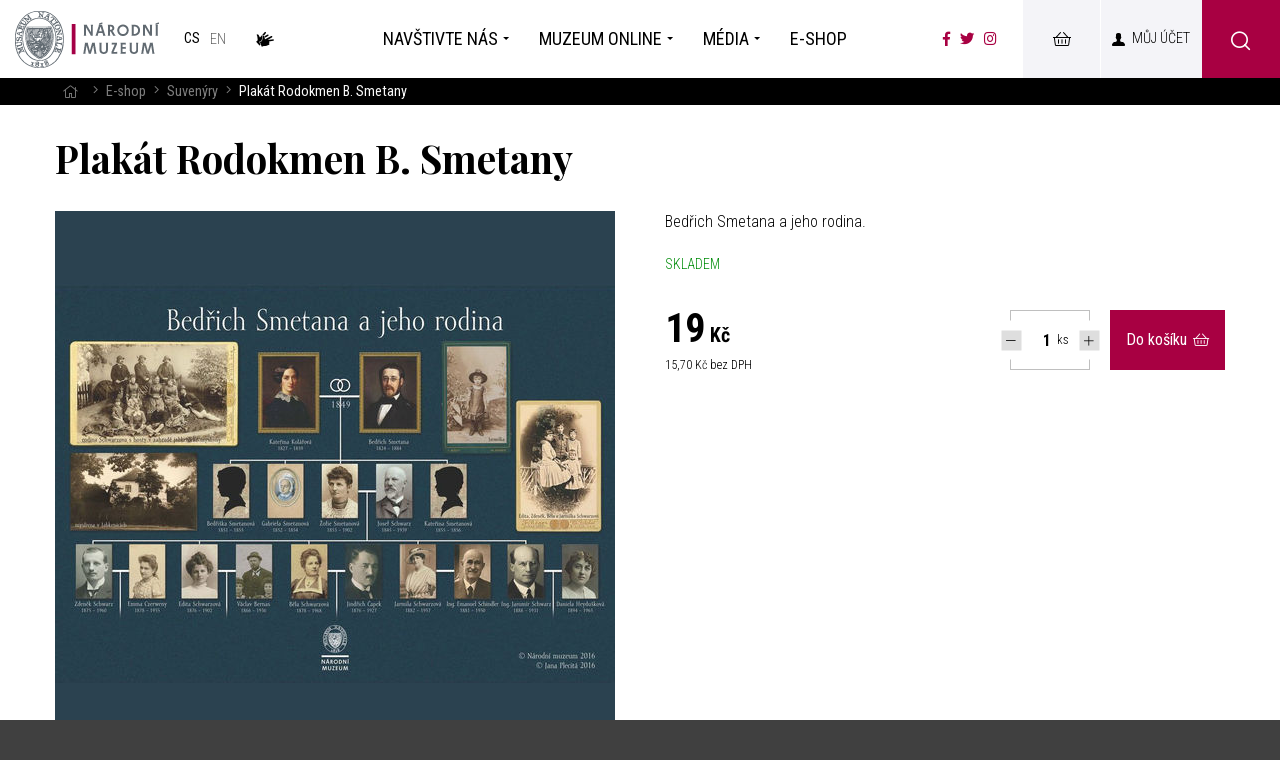

--- FILE ---
content_type: text/html; charset=UTF-8
request_url: https://www.nm.cz/e-shop/suvenyry/plakat-rodokmen-b-smetany
body_size: 9925
content:
<!DOCTYPE html>
<html>

<head>
        <meta charset="utf-8"/>
    	<link href="//fonts.googleapis.com/css?family=Playfair+Display:700|Roboto+Condensed:300,300i,400,700,700i&amp;amp;subset=latin-ext" rel="stylesheet" type="text/css"/>

    <!-- Kookiecheck.cz -->
    <script src="https://kookiecheck.cz/static/script/f094f7a537aa886daa34a8820bdb3905"></script>

    
    <link href="/css/c09ac2caa0b99490501918024952e6ac.css?2025-08-19 16:07:23" rel="stylesheet" type="text/css"/>
    <link href="/css/nouislider.css" rel="stylesheet" type="text/css"/>

    <title>Plakát Rodokmen B. Smetany - Národní muzeum</title>
<meta name="Keywords" content="Plakát Rodokmen B. Smetany - Národní muzeum">
<meta name="Description" content="Bedřich Smetana a jeho rodina">
    			<meta property="og:image" content="https://www.nm.cz/file/37aa9092885bb932f7570e5b5d49808c/34028/PLAKAT%20RODOKMEN%20B%20SMETANY.jpg">
				<meta property="og:image:width" content="1200">
				<meta property="og:image:height" content="1200">
				<meta property="og:title" content="Plakát Rodokmen B. Smetany - Národní muzeum">
				<meta property="og:description" content="Bedřich Smetana a jeho rodina">
				<meta property="og:site_name" content="Národní muzeum">
				<meta property="og:url" content="https://www.nm.cz/e-shop/plakat-rodokmen-b-smetany">
	    <meta name="author" content="Národní Muzeum"/>

    <meta name="MobileOptimized" content="width"/>
    <meta name="HandheldFriendly" content="true"/>
    <meta name="viewport" content="width=device-width, initial-scale=1.0, user-scalable=yes"/>

    <link rel="canonical" href="//www.nm.cz/e-shop/plakat-rodokmen-b-smetany" />
    <link rel="icon" type="image/png" href="https://www.nm.cz/file/ad1e3d8b659d4c5536c61a5d693fed81/4/favicon/nmicon.png">
    

    <!-- Google Tag Manager -->
    <script nonce='bfdf72175af2a9eeccdbffa05905ef3ee1074c99' >

        (function(w,d,s,l,i){
            var n = d.querySelector('[nonce]'); var h = n.nonce || n.getAttribute('nonce')
            w[l]=w[l]||[];
            w[l].push({'nonce': h});
            w[l].push({'gtm.start': new Date().getTime(),event:'gtm.js'});
            const f=d.getElementsByTagName(s)[0],j=d.createElement(s),dl=l!='dataLayer'?'&l='+l:'';
            j.async=true;
            j.src='https://www.googletagmanager.com/gtm.js?id='+i+dl;
            j.setAttribute('nonce', n);
            f.parentNode.insertBefore(j,f);
        })(window,document,'script','dataLayer','GTM-TZGJ3LZ');


</script>
    <!-- End Google Tag Manager -->

    <meta name="robots" content="index,follow"> 

    <!-- Meta Pixel Code -->
    <script>
        !function(f,b,e,v,n,t,s) {if(f.fbq)return;n=f.fbq=function(){n.callMethod?
            n.callMethod.apply(n,arguments):n.queue.push(arguments)};
            if(!f._fbq)f._fbq=n;n.push=n;n.loaded=!0;n.version='2.0';
            n.queue=[];t=b.createElement(e);t.async=!0;
            t.src=v;s=b.getElementsByTagName(e)[0];
            s.parentNode.insertBefore(t,s)}(window, document,'script',
            'https://connect.facebook.net/en_US/fbevents.js');
        fbq('init', '2951996325101186');
        fbq('track', 'PageView');
    </script>
    <noscript><img height="1" width="1" style="display:none"
                   src="https://www.facebook.com/tr?id=2951996325101186&ev=PageView&noscript=1"
        /></noscript>
    <!-- End Meta Pixel Code -->



    <meta name="have-i-been-pwned-verification" value="c1ec10db4b41ce6d335396b2e6d54b08">

    <script type="text/javascript" src="/scripts/jquery-2.2.4.min.js" nonce="bfdf72175af2a9eeccdbffa05905ef3ee1074c99"></script>
</head>

<body class="cs pageID339 pageID642">

<!-- Google Tag Manager (noscript) -->
<noscript><iframe src="https://www.googletagmanager.com/ns.html?id=GTM-TZGJ3LZ"
                  height="0" width="0" style="display:none;visibility:hidden"></iframe></noscript>
<!-- End Google Tag Manager (noscript) -->

<div id="page" >

    <header role="banner">
        <div class="section">
            <div class="header">
                <div class="logo">
                    
                    
                    <a href="/" title="Úvodní stránka" aria-label="Úvodní stránka"><img alt="Národní muzeum" src="/img/logo.png" alt="" srcset="/img/logo.png 1x, /img/logo-2x.png 2x, /img/logo-3x.png 3x"></a>
                </div>

                <nav class="lang" aria-label="Jazykové verze">
   <ul class="lang__ul">
    																											
    
                                          <li><span aria-current="true">
																						cs</span></li>
        
									
                                                <li><a title="English" href="/en" class="en">

																							en</a></li>
   
									              <a href="/navstivte-nas/bezbarierova-navsteva/o-narodnim-muzeu-v-ceskem-znakovem-jazyce-s-titulky" class="lang__bzb icon-CZJ_11" title="O Národním muzeu v českém znakovém jazyce s titulky"><span class="hidden">Národním muzeum v českém znakovém jazyce</span></a>

       							</ul><!-- /mutace --></nav>



                <nav class="topNav" aria-label="Hlavní navigace" accesskey="3">
                




    <ul level="1">
        		  		                        					                				                         <li class="subex" id="li1">
              <a  href="/navstivte-nas"><span>Navštivte nás                <span class="open SubmenuOnClick" data-idprefix="" data-pageid="1"></span></span></a>
                                                




<div class="sub">
    <div class="section">
        <ul level="2">
        		  		                        					                				                         <li  id="li72">
              <a  href="/navstivte-nas/objekty"><span>Objekty
<!-- by Texy2! -->                <span class="open SubmenuOnClick" data-idprefix="" data-pageid="72"></span></span></a>
                                   <div class="subLiTextIn">Poznejte naše muzea a&nbsppamátníky</div>                              </li>
        		  		                        					                				                         <li  id="li867">
              <a  href="/navstivte-nas/oteviraci-doba"><span>Otevírací doba                <span class="open SubmenuOnClick" data-idprefix="" data-pageid="867"></span></span></a>
                                   <div class="subLiTextIn">Otevírací doby objektů Národního muzea</div>                              </li>
        		  		                        					                				                         <li  id="li481">
              <a  href="/navstivte-nas/vstupenky"><span>Vstupenky                <span class="open SubmenuOnClick" data-idprefix="" data-pageid="481"></span></span></a>
                                   <div class="subLiTextIn">Kupte si vstupenky online</div>                              </li>
        		  		                        					                				                         <li class="subex" id="li2">
              <a  href="/navstivte-nas/program"><span>Program                <span class="open SubmenuOnClick" data-idprefix="" data-pageid="2"></span></span></a>
                                   <div class="subLiTextIn">Přehled expozic, výstav a akcí pro rodiny s dětmi</div>                              </li>
        		  		                        					                				                         <li  id="li77">
              <a  href="/navstivte-nas/pro-skoly"><span>Pro školy                <span class="open SubmenuOnClick" data-idprefix="" data-pageid="77"></span></span></a>
                                   <div class="subLiTextIn">Vzdělávací programy pro všechny stupně škol </div>                              </li>
        		  		                        					                				                         <li  id="li510">
              <a  href="/navstivte-nas/bezbarierova-navsteva"><span>Bezbariérová návštěva                <span class="open SubmenuOnClick" data-idprefix="" data-pageid="510"></span></span></a>
                                   <div class="subLiTextIn">Národní muzeum nově přístupné bez bariér</div>                              </li>
            </ul>
        


            </li>
        		  		                        					                				                         <li class="subex" id="li496">
              <a  href="/muzeum-online"><span>Muzeum online                <span class="open SubmenuOnClick" data-idprefix="" data-pageid="496"></span></span></a>
                                                




<div class="sub">
    <div class="section">
        <ul level="2">
        		  		                        					                				                         <li  id="li687">
              <a  href="/muzeum-online/mobilni-aplikace"><span>Mobilní aplikace                <span class="open SubmenuOnClick" data-idprefix="" data-pageid="687"></span></span></a>
                                   <div class="subLiTextIn">Nechte se provést Národním muzeem</div>                              </li>
        		  		                        					                				                         <li class="subex" id="li533">
              <a  href="/muzeum-online/podcast"><span>Podcast                <span class="open SubmenuOnClick" data-idprefix="" data-pageid="533"></span></span></a>
                                   <div class="subLiTextIn">Odhalte fascinující příběhy našich exponátů</div>                              </li>
        		  		                        					                				                         <li  id="li857">
              <a  href="/muzeum-online/virtualni-prohlidky"><span>Virtuální prohlídky                <span class="open SubmenuOnClick" data-idprefix="" data-pageid="857"></span></span></a>
                                   <div class="subLiTextIn">Projděte si výstavy, jako byste byli v Národním muzeu</div>                              </li>
        		  		                        					                				                         <li  id="li489">
              <a  href="/muzeum-online/pro-deti"><span>Pro děti                <span class="open SubmenuOnClick" data-idprefix="" data-pageid="489"></span></span></a>
                                   <div class="subLiTextIn">Pro děti je připravena záložka plná zábavných i poučných aktivit</div>                              </li>
        		  		                        					                				                         <li  id="li524">
              <a  href="/muzeum-online/muzejni-jednohubky"><span>Muzejní jednohubky                <span class="open SubmenuOnClick" data-idprefix="" data-pageid="524"></span></span></a>
                                   <div class="subLiTextIn">To nejzajímavější z oblasti archeologie, historie, přírodovědy a hudby</div>                              </li>
        		  		                        					                				                         <li  id="li501">
              <a  href="/muzeum-online/bez-barier"><span>Bez bariér                <span class="open SubmenuOnClick" data-idprefix="" data-pageid="501"></span></span></a>
                                   <div class="subLiTextIn">Virtuální prohlídky v českém znakovém jazyce a audiozáznamy</div>                              </li>
        		  		                        					                				                         <li  id="li1176">
              <a  href="/muzeum-online/muzeum-v-minecraftu"><span>Muzeum v Minecraftu                <span class="open SubmenuOnClick" data-idprefix="" data-pageid="1176"></span></span></a>
                                   <div class="subLiTextIn">Vydejte se na dobrodružnou výpravu do světa Národního muzea jako nikdy předtím</div>                              </li>
        		  		                        					                				                         <li  id="li1191">
              <a  href="/muzeum-online/pamet-budoucnosti"><span>Paměť budoucnosti                <span class="open SubmenuOnClick" data-idprefix="" data-pageid="1191"></span></span></a>
                                   <div class="subLiTextIn">Zažijte jedinečné spojení přítomnosti s budoucností v kupoli Národního muzea!</div>                              </li>
            </ul>
        


            </li>
        		  		                        					                				                         <li class="subex" id="li5">
              <a  href="/media1"><span>Média                <span class="open SubmenuOnClick" data-idprefix="" data-pageid="5"></span></span></a>
                                                




<div class="sub">
    <div class="section">
        <ul level="2">
        		  		                        					                				                         <li  id="li104">
              <a  href="/media/tiskove-zpravy"><span>Tiskové zprávy                <span class="open SubmenuOnClick" data-idprefix="" data-pageid="104"></span></span></a>
                                   <div class="subLiTextIn">Získejte aktuální tiskové zprávy a oznámení</div>                              </li>
        		  		                        					                				                         <li class="subex" id="li103">
              <a  href="/media/ke-stazeni"><span>Ke stažení                <span class="open SubmenuOnClick" data-idprefix="" data-pageid="103"></span></span></a>
                                   <div class="subLiTextIn">Stáhněte si naše loga a fotografie v tiskové kvalitě</div>                              </li>
        		  		                        					                				                         <li  id="li105">
              <a  href="/media/kontakt-pro-media"><span>Kontakt pro média                <span class="open SubmenuOnClick" data-idprefix="" data-pageid="105"></span></span></a>
                                   <div class="subLiTextIn">V případě potřeby nás kontaktujte</div>                              </li>
            </ul>
        


            </li>
        		  		                        					                				                         <li  id="li545">
              <a  href="/e-shop2"><span>E-shop                <span class="open SubmenuOnClick" data-idprefix="" data-pageid="545"></span></span></a>
                                                





            </li>
            </ul>
        


                </nav>

                <button type="button" class="menuBtn" id="menuBtn" aria-expanded="false" aria-label="Zobrazit hlavní navigaci"><span aria-hidden="true"><em></em></span></button>
                <nav class="respNav" aria-label="Hlavní navigace">
                    <div class="respNav-in">
                        

	<ul>
							 
						<li class="subex" id="liresp1">
                                          				<a  href="/navstivte-nas">
                         <span>Navštivte nás				<button type="button"  aria-expanded="false" aria-label="Zobrazit další úroveň navigace"  class="open SubmenuOnClick" data-idprefix="resp" data-pageid="1"></button></span></a>                     				

	<ul>
							 
						<li  id="liresp72">
                                          				<a  href="/navstivte-nas/objekty">
                         <span>Objekty				</span></a>                     				

			</li>
					 
						<li  id="liresp867">
                                          				<a  href="/navstivte-nas/oteviraci-doba">
                         <span>Otevírací doba				</span></a>                     				

			</li>
					 
						<li  id="liresp481">
                                          				<a  href="/navstivte-nas/vstupenky">
                         <span>Vstupenky				</span></a>                     				

			</li>
					 
						<li class="subex" id="liresp2">
                                          				<a  href="/navstivte-nas/program">
                         <span>Program				<button type="button"  aria-expanded="false" aria-label="Zobrazit další úroveň navigace"  class="open SubmenuOnClick" data-idprefix="resp" data-pageid="2"></button></span></a>                     				

	<ul>
							 
						<li  id="liresp8">
                                          				<a  href="/navstivte-nas/program/expozice">
                         <span>Expozice				</span></a>                     							</li>
					 
						<li  id="liresp7">
                                          				<a  href="/navstivte-nas/program/vystavy">
                         <span>Výstavy				</span></a>                     							</li>
					 
						<li  id="liresp9">
                                          				<a  href="/navstivte-nas/program/akce">
                         <span>Akce				</span></a>                     							</li>
					 
						<li  id="liresp74">
                                          				<a  href="/navstivte-nas/program/pro-rodiny-s-detmi">
                         <span>Pro rodiny s dětmi				</span></a>                     							</li>
			</ul>
			</li>
					 
						<li  id="liresp77">
                                          				<a  href="/navstivte-nas/pro-skoly">
                         <span>Pro školy				</span></a>                     				

			</li>
					 
						<li  id="liresp510">
                                          				<a  href="/navstivte-nas/bezbarierova-navsteva">
                         <span>Bezbariérová návštěva				</span></a>                     				

			</li>
			</ul>
			</li>
					 
						<li class="subex" id="liresp496">
                                          				<a  href="/muzeum-online">
                         <span>Muzeum online				<button type="button"  aria-expanded="false" aria-label="Zobrazit další úroveň navigace"  class="open SubmenuOnClick" data-idprefix="resp" data-pageid="496"></button></span></a>                     				

	<ul>
							 
						<li  id="liresp687">
                                          				<a  href="/muzeum-online/mobilni-aplikace">
                         <span>Mobilní aplikace				</span></a>                     				

			</li>
					 
						<li class="subex" id="liresp533">
                                          				<a  href="/muzeum-online/podcast">
                         <span>Podcast				<button type="button"  aria-expanded="false" aria-label="Zobrazit další úroveň navigace"  class="open SubmenuOnClick" data-idprefix="resp" data-pageid="533"></button></span></a>                     				

	<ul>
							 
						<li  id="liresp584">
                                          				<a  href="/muzeum-online/podcast/tak-nam-zabili-ferdinanda">
                         <span>Tak nám zabili Ferdinanda				</span></a>                     							</li>
					 
						<li  id="liresp585">
                                          				<a  href="/muzeum-online/podcast/stastna-to-zena-prvni-vydani-babicky">
                         <span>Šťastná to žena. První vydání Babičky				</span></a>                     							</li>
					 
						<li  id="liresp587">
                                          				<a  href="/muzeum-online/podcast/falza-v-muzeu">
                         <span>Falza v muzeu				</span></a>                     							</li>
					 
						<li  id="liresp589">
                                          				<a  href="/muzeum-online/podcast/hori-nam-divadlo-haste">
                         <span>Hoří nám divadlo! Haste!				</span></a>                     							</li>
					 
						<li  id="liresp591">
                                          				<a  href="/muzeum-online/podcast/mamut-na-vaclavaku">
                         <span>Mamut na Václaváku				</span></a>                     							</li>
					 
						<li  id="liresp624">
                                          				<a  href="/muzeum-online/podcast/pribeh-pani-plejtvakove">
                         <span>Příběh paní Plejtvákové				</span></a>                     							</li>
					 
						<li  id="liresp627">
                                          				<a  href="/muzeum-online/podcast/kdyz-hmyz-bledne-zavisti">
                         <span>Když hmyz bledne závistí				</span></a>                     							</li>
					 
						<li  id="liresp629">
                                          				<a  href="/muzeum-online/podcast/je-to-ve-hvezdach-horoskop-albrechta-z-valdstejna">
                         <span>Je to ve hvězdách: Horoskop Albrechta z Valdštejna				</span></a>                     							</li>
					 
						<li  id="liresp630">
                                          				<a  href="/muzeum-online/podcast/objev-z-antikvariatu-prvni-ceskoslovensky-zakon">
                         <span>Objev z antikvariátu: První československý zákon				</span></a>                     							</li>
					 
						<li  id="liresp631">
                                          				<a  href="/muzeum-online/podcast/lidicke-osudy-ukryte-v-jedinem-predmetu">
                         <span>Lidické osudy ukryté v jediném předmětu				</span></a>                     							</li>
					 
						<li  id="liresp632">
                                          				<a  href="/muzeum-online/podcast/nahlednete-do-hlavy-naseho-nejvetsiho-romantika">
                         <span>Nahlédněte do hlavy našeho největšího romantika				</span></a>                     							</li>
					 
						<li  id="liresp633">
                                          				<a  href="/muzeum-online/podcast/supermane-tres-se-mame-kryptonit">
                         <span>Supermane, třes se, máme kryptonit!				</span></a>                     							</li>
					 
						<li  id="liresp634">
                                          				<a  href="/muzeum-online/podcast/vyjimecny-za-zivota-i-po-nem-puta-svihovsky-z-ryzmberka-a-jeho-epitaf">
                         <span>Výjimečný za života i po něm: Půta Švihovský z Rýzmberka a
jeho epitaf				</span></a>                     							</li>
					 
						<li  id="liresp639">
                                          				<a  href="/muzeum-online/podcast/proc-houby-v-muzeu-nejsou-na-houby">
                         <span>Proč houby v muzeu nejsou na houby				</span></a>                     							</li>
					 
						<li  id="liresp650">
                                          				<a  href="/muzeum-online/podcast/jak-se-splha-pro-zlato">
                         <span>Jak se šplhá pro zlato				</span></a>                     							</li>
					 
						<li  id="liresp783">
                                          				<a  href="/muzeum-online/podcast/city-nature-challenge">
                         <span>City Nature Challenge				</span></a>                     							</li>
					 
						<li  id="liresp797">
                                          				<a  href="/muzeum-online/podcast/tvar-skla">
                         <span>Tvář skla				</span></a>                     							</li>
					 
						<li  id="liresp849">
                                          				<a  href="/muzeum-online/podcast/hana-benesova-prvni-dama-republiky-i-mody">
                         <span>Hana Benešová: První dáma republiky i módy				</span></a>                     							</li>
					 
						<li  id="liresp866">
                                          				<a  href="/muzeum-online/podcast/pes-quick-pratelstvi-az-za-hrob">
                         <span>Pes Quick: Přátelství až za hrob				</span></a>                     							</li>
					 
						<li  id="liresp874">
                                          				<a  href="/muzeum-online/podcast/z-toho-se-nestrili-stredoveke-zbrane">
                         <span>Z toho se nestřílí. Středověké zbraně				</span></a>                     							</li>
			</ul>
			</li>
					 
						<li  id="liresp857">
                                          				<a  href="/muzeum-online/virtualni-prohlidky">
                         <span>Virtuální prohlídky				</span></a>                     				

			</li>
					 
						<li  id="liresp489">
                                          				<a  href="/muzeum-online/pro-deti">
                         <span>Pro děti				</span></a>                     				

			</li>
					 
						<li  id="liresp524">
                                          				<a  href="/muzeum-online/muzejni-jednohubky">
                         <span>Muzejní jednohubky				</span></a>                     				

			</li>
					 
						<li  id="liresp501">
                                          				<a  href="/muzeum-online/bez-barier">
                         <span>Bez bariér				</span></a>                     				

			</li>
					 
						<li  id="liresp1176">
                                          				<a  href="/muzeum-online/muzeum-v-minecraftu">
                         <span>Muzeum v Minecraftu				</span></a>                     				

			</li>
					 
						<li  id="liresp1191">
                                          				<a  href="/muzeum-online/pamet-budoucnosti">
                         <span>Paměť budoucnosti				</span></a>                     				

			</li>
			</ul>
			</li>
					 
						<li class="subex" id="liresp5">
                                          				<a  href="/media1">
                         <span>Média				<button type="button"  aria-expanded="false" aria-label="Zobrazit další úroveň navigace"  class="open SubmenuOnClick" data-idprefix="resp" data-pageid="5"></button></span></a>                     				

	<ul>
							 
						<li  id="liresp104">
                                          				<a  href="/media/tiskove-zpravy">
                         <span>Tiskové zprávy				</span></a>                     				

			</li>
					 
						<li class="subex" id="liresp103">
                                          				<a  href="/media/ke-stazeni">
                         <span>Ke stažení				<button type="button"  aria-expanded="false" aria-label="Zobrazit další úroveň navigace"  class="open SubmenuOnClick" data-idprefix="resp" data-pageid="103"></button></span></a>                     				

	<ul>
							 
						<li  id="liresp435">
                                          				<a  href="/media/ke-stazeni/galerie">
                         <span>Galerie				</span></a>                     							</li>
			</ul>
			</li>
					 
						<li  id="liresp105">
                                          				<a  href="/media/kontakt-pro-media">
                         <span>Kontakt pro média				</span></a>                     				

			</li>
			</ul>
			</li>
					 
						<li  id="liresp545">
                                          				<a  href="/e-shop2">
                         <span>E-shop				</span></a>                     				

			</li>
			</ul>
                    </div>
                                                            <a href="/navstivte-nas/bezbarierova-navsteva/o-narodnim-muzeu-v-ceskem-znakovem-jazyce-s-titulky"  class="lang__bzb icon-CZJ_11" title="O Národním muzeu v českém znakovém jazyce s titulky"><span class="hidden">Národním muzeum v českém znakovém jazyce</span></a>
                                    </nav>
                <span id="dark" aria-hidden="true"></span>

                <ul class="soc" aria-label="Národní muzeum na sociálních sítích">
                    <li><a aria-label="Národní muzeum na Facebooku" href="https://www.facebook.com/narodnimuzeum/" target="_blank"><i class="fab fa-facebook-f" aria-hidden="true"></i></a></li>
                    <li><a aria-label="Národní muzeum na Twitteru" href="https://twitter.com/narodnimuzeum" target="_blank"><i class="fab fa-twitter" aria-hidden="true"></i></a></li>
                    <li><a aria-label="Národní muzeum na Instagramu" href="https://www.instagram.com/narodnimuzeum/" target="_blank"><i class="fab fa-instagram" aria-hidden="true"></i></a></li>
                </ul>
					 <div class="">
						<a href="https://online.colosseum.eu/narodni-muzeum2/standard/Cart/Index?mrsid=143" target="_blank" class="userButton shopButton" title="E-shop"><span>&nbsp;<!-- E-shop --></span></a>
					 </div>

                


<div class="loginBox">


    <a  href="https://tickets.colosseum.eu/nulk/General/Account?mrsid=143" style="color:black; text-decoration: none;"  class="userButton"  title="Přihlášení/Registrace"><span>Můj účet</span></a>

    <div class="userButton no" id="userButton" title="Přihlášení/Registrace"><span>Můj účet</span></div>
    <div class="dialog" id="loginBoxWindow" style="display: none;">
        <div class="dialogIn">
            <div class="contentloged">

            <form action="https://tickets.colosseum.eu/nulk/registrationlogin?mrsid=143" method="post">
                <fieldset>
                    <div class="dialog__hdr">Přihlášení</div>
                    <p>
                        <input type="text"  value="" name="login" placeholder="Váš e-mail"> </p>
                    <p>
                        <input type="password" name="password" value="" placeholder="Heslo"> </p>
                    <p>
                        <button type="submit" name="" value="Přihlásit se" class="btn" title="">Přihlásit se</button>
                        <input type="hidden" name="do-login" value="1">
                    </p>
                </fieldset>

            </form>
            <div class="loginBtns">

                <a href="https://tickets.colosseum.eu/nulk/General/Account/Register?mrsid=143" class="rr rr1"><i class="fa fa-pencil"></i>Registrace nového účtu</a>


                <a href="https://tickets.colosseum.eu/nulk/General/Account?mrsid=143#forgottenPassword" class="rr rr2"><i class="fa fa-lock"></i>Zapomenuté heslo?</a>

            </div>
            </div>
            <div class="contentloged2" style="display: none">


                <ul class="dialogMenu dialogMenu-user">
                    <li class="dialogMenu__item"><a class="dialogMenu__link" href="https://tickets.colosseum.eu/nulk/standard/Cart/Index?mrsid=143">
                            <i class="fa fa-shopping-cart"></i> Košík <span class="num kosik"></span></a></li>


                    <li class="dialogMenu__item"><a class="dialogMenu__link" href="https://tickets.colosseum.eu/nulk/General/MyAccount?mrsid=143">
                            <i class="fa fa-bars"></i> Historie objednávek</a></li>


                    <li class="dialogMenu__item"><a class="dialogMenu__link" href="https://tickets.colosseum.eu/nulk/General/MyAccount?mrsid=143">
                            <i class="fa fa-user"></i> Můj účet</a></li>


                    <li class="dialogMenu__item"><a class="dialogMenu__link" href="https://tickets.colosseum.eu/nulk/General/Account/Register?mrsid=143">
                            <i class="fa fa-pencil"></i> Změna údajů</a></li>


                    <li class="dialogMenu__item"><a class="dialogMenu__link" href="https://tickets.colosseum.eu/nulk/General/Account?mrsid=143#forgottenPassword">
                            <i class="fa fa-lock"></i> Změna hesla</a></li>


                    <li class="dialogMenu__item"><a class="dialogMenu__link" href="https://tickets.colosseum.eu/nulk/General/Account/Deauthorize?mrsid=143">
                            <i class="fa fa-power-off"></i> Odhlásit se</a></li>
                </ul>




            </div>
        </div>
    </div>
</div>


                
					
					
						<div class="searchButton btn" onclick="$('#searchWin').fadeToggle();"><i class="icon-search"></i></div>





            </div>
        </div>



    </header>





        


                                <main role="main">
	

			


			<div class="searchWin" id="searchWin">
				<div class="searchWin__l">
					<div class="searchWin__top">
						<div class="section">
							<form action="https://www.nm.cz/vyhledavani" id="search" role="search" class="search" method="get" aria-label="Fulltext vyhledávání" accesskey="4">
								<fieldset>
									<input type="hidden" name="do-search">

									<div class="searchInner__cont">
										<div class="searchInner__input">
																						<input name="q" class="searchinput pole searchbox searchField" aria-label="hledaný text" placeholder="hledaný text..." type="search" size="25" onfocus="$('#searchWin__main').fadeIn(); /*$('.searchLinks').slideToggle();*/"/>
										</div>
										<div class="searchInner__close">

											<button type="button" onclick="$('#searchWin').fadeToggle();">
												<svg width="50" height="50" fill="#000" viewBox="0 0 24 24" xmlns="http://www.w3.org/2000/svg">
													<path d="M19 6.41L17.59 5 12 10.59 6.41 5 5 6.41 10.59 12 5 17.59 6.41 19 12 13.41 17.59 19 19 17.59 13.41 12z"></path>
													<path d="M0 0h24v24H0z" fill="none"></path>
												</svg>

												<span>Zavřít vyhledávání</span></button>
										</div>


									</div>
								</fieldset>

							</form>

							<div class="searchLinks" id="frequentTerms">
																<a  href="/navstivte-nas/objekty/vsechny-oteviraci-doby" >Otevírací doba</a>
																<a  href="/navstivte-nas/objekty" >Objekty</a>
																<a  href="/navstivte-nas/vstupenky" >Vstupenky</a>
																<a  href="https://www.nm.cz/narodni-muzeum-v-kapse" >Mobilní aplikace</a>
																<a  href="/o-nas/kontakt" >Kontakt</a>
															</div>
						</div>
					</div>

					<div class="searchWin__main" id="searchWin__main" style="display:none;">

						<div class="section">
							<div class="bookmarks">
								<ul id="autocompleteBms">
								</ul>
							</div>
						</div>

						<div class="searchWin__mainIn" id="bmcontents">
							<div class="section">
								<div class="searchResults bmcontent" id="ResultSetPage" style="">

																	</div>
								<!-- /.bmcontent -->
							</div>

						</div>
					</div>
				</div>





			</div>
    <nav class="breadCrumbs" aria-label="Drobečková navigace">
    <div class="section">
        <ul class="breadCrumbs__ul">
					<li class="breadCrumbs__item"><a href="/" title="Hlavní stránka" aria-label="Hlavní stránka" class="breadCrumbs__link"><i class="fa fa-home" aria-hidden="true"></i></a></li>
					<li class="breadCrumbs__item"><i class="fa fa-angle-right breadCrumbs__sep" aria-hidden="true"></i>   <a href="/e-shop">E-shop</a></li>
					<li class="breadCrumbs__item"><i class="fa fa-angle-right breadCrumbs__sep" aria-hidden="true"></i>   <a href="/e-shop/suvenyry">Suvenýry</a></li>
					<li class="breadCrumbs__item"><i class="fa fa-angle-right breadCrumbs__sep" aria-hidden="true"></i> <span class="breadCrumbs__position" aria-label="Aktuální stránka">Plakát Rodokmen B. Smetany</span></li>
		</ul>
	</div>
</nav>
    
    <section>
        <div class="section">
            <div class="content">
                <h1 id="productData" data-minprice="19.00">Plakát Rodokmen B. Smetany</h1>

                <div class="detBox">
                    <div class="detImg">
                        <div class="detImg__main">
                                                                                        <a href="https://www.nm.cz/file/37aa9092885bb932f7570e5b5d49808c/34028/PLAKAT%20RODOKMEN%20B%20SMETANY.jpg" class="fancybox" rel="gallery" data-fancybox="gallery" data-fancybox-group="gallery"><img src="https://www.nm.cz/file/37aa9092885bb932f7570e5b5d49808c/34028/productDetail/PLAKAT%20RODOKMEN%20B%20SMETANY.jpg" alt="Plakát Rodokmen B. Smetany"></a>
                            
                        </div>
                                            </div>
                    <!-- /col-6 -->


                    <div class="det">

                        <div class="det__text">
                            <p>Bedřich Smetana a jeho rodina.</p>
                        </div>

                                                

                        


                        <div class="det__ava positiveColor" id="quantity" style="">

                                                                                        Skladem                            
                        </div>

                        <div id="noStock" style="display: none;"><p><strong>VYPRODÁNO</strong></p>
</div>


                        
                                                <form action="https://online.colosseum.eu/goodsadd" method="post" id="addToCartForm">

                            <div class="det__priceBox">
                                <div class="det__price">
                                                                        <div class="item__price">
                                                                                <span class="item__amount item__amount--detail" id="productPrice" data-zeroprice="Zdarma">19</span> <span class="item__curr item__curr--detail">Kč</span>
                                    </div>

                                    <div class="item__priceDesc">
                                        <div class="item__priceDesc--in"><span id="productPriceNoVAT">15,70</span> Kč bez DPH</div>
                                    </div>


                                </div>
										                                <div class="addCart" id="addCart" style="">
                                    <div class="numInput">
                                        <div class="numInput__input">
                                            <input aria-label="Počet ks Plakát Rodokmen B. Smetany" value="1" aria-live="polite" aria-atomic="true" type="text" name="commodityAmount" value="1" id="cartNum">
                                        </div>
                                        <div class="numInput__unit">ks</div>
                                        <button type="button" aria-controls="cartNum" class="numInput__btn numInput__btn--up" title="Navýšit počet" aria-label="Navýšit počet Tlapky"><i aria-hidden="true" class="fa fa-plus"></i></button>
                                        <button type="button" aria-controls="cartNum" class="numInput__btn numInput__btn--down" title="Snížit počet" aria-label="Snížit počet Tlapky"><i aria-hidden="true" class="fa fa-minus"></i></button>
                                    </div>
                                    <!-- button type="submit" class="btn bigBtn" title="Přidat do košíku" onclick="$('#modalWindow').fadeToggle(); return false;"></button -->

                                    <input type="hidden" name="mrsid" value="143" />
                                    <input type="hidden" name="commodityId" value="34665" id="commodityId"/>
                                    <input type="hidden" name="currency" value="CZK" />
                                    <input type="hidden" name="language" value="cs-CZ" />
                                    <input type="hidden" name="redirectBackToPortal" value="0" />
                                    <input type="hidden" name="failedRedirect" value="https://www.nm.cz/e-shop/plakat-rodokmen-b-smetany" />
                                    <input type="hidden" name="successRedirect" value="https://www.nm.cz/e-shop/plakat-rodokmen-b-smetany" />
                                    <button type="submit" class="btn bigBtn" title="Přidat do košíku"><span class="btnText">Do košíku</span><i class="fa fa-shopping-basket"></i></button>
                                </div>
										                             </div>

                        </form>
                        
                        


                    </div>
                </div>
            </div>
        </div>
    </section>

    

        



</main>

<script type="text/javascript" nonce="bfdf72175af2a9eeccdbffa05905ef3ee1074c99">
    var productPrices = {
                                '': 19.00            };

    var productPricesHR = {
                                '': '19'
            };

    var productPricesNoVATHR = {
                                '': '15,70'
            };

    var productQuantities = {
                                '': 43            };

    var colosseumIds = {
                                '': 34665            };
</script>




















                


        

        


    <div id="jsinsert">
    </div>
    <style>
        .colosseumline {display: block; position: fixed; background: #a80042; background: rgba(168, 0, 66, 0.9);backdrop-filter: blur(10px);  -webkit-backdrop-filter:blur(10px); bottom: 0; width: 100%;  padding: 15px 15px; z-index: 9999; color:white; }
        .colosseumline .btn{float:right; background: white; color:black; }
        .colosseumline .texty{ padding: 5px; }
        .colosseumline .num{ margin: -2px 5px 0 5px }
        .colosseumline .price{font-weight: bold;  }
    </style>


    <footer role="contentinfo">
        <div class="section">
            <div class="fMenu">
                <ul>
                    <li>
                        <img alt="Národní muzeum" src="/img/logo-white.png" alt="" srcset="/img/logo-white.png 1x, /img/logo-white-2x.png 2x, /img/logo-white-3x.png 3x">
                    </li>
                                            <li>
                            <a href="/spoluprace">Spolupráce</a>

                            <ul>
                                                                <li>
                                    <a href="/spoluprace/narodni-muzeum-pomaha" >Národní muzeum pomáhá</a>
                                </li>
                                                                <li>
                                    <a href="/spoluprace/sponzorstvi" >Sponzorství</a>
                                </li>
                                                                <li>
                                    <a href="/spoluprace/pronajmy" >Pronájmy</a>
                                </li>
                                                                <li>
                                    <a href="/spoluprace/stante-se-dobrovolnikem" >Staňte se dobrovolníkem</a>
                                </li>
                                                                <li>
                                    <a href="/spoluprace/volna-mista" >Volná místa </a>
                                </li>
                                                            </ul>
                        </li>
                                                <li>
                            <a href="/pro-badatele">Pro badatele</a>

                            <ul>
                                                                <li>
                                    <a href="/pro-badatele/odborne-slozky" >Odborné složky</a>
                                </li>
                                                                <li>
                                    <a href="/pro-badatele/odborna-cinnost" >Odborná činnost</a>
                                </li>
                                                                <li>
                                    <a href="/pro-badatele/staze-a-praxe" >Stáže a praxe</a>
                                </li>
                                                            </ul>
                        </li>
                                                <li>
                            <a href="/o-nas">O nás</a>

                            <ul>
                                                                <li>
                                    <a href="/o-nas/novinky" >Novinky</a>
                                </li>
                                                                <li>
                                    <a href="/o-nas/rada-narodniho-muzea" >Rada Národního muzea</a>
                                </li>
                                                                <li>
                                    <a href="/o-nas/vedecka-rada" >Vědecká rada</a>
                                </li>
                                                                <li>
                                    <a href="/o-nas/poradni-sbor-pro-sbirkotvornou-cinnost" >Poradní sbor pro sbírkotvornou činnost</a>
                                </li>
                                                                <li>
                                    <a href="/o-nas/edicni-rada" >Ediční rada</a>
                                </li>
                                                                <li>
                                    <a href="/o-nas/dulezite-dokumenty" >Důležité dokumenty</a>
                                </li>
                                                                <li>
                                    <a href="/o-nas/kontakt" >Kontakt</a>
                                </li>
                                                            </ul>
                        </li>
                        
                    <li>
                        <ul>

                                                            <li>
                                    <a href="https://www.mkcr.cz/" >Ministerstvo kultury</a>
                                </li>
                                                                <li>
                                    <a href="/povinne-zverejnovane-informace" >Povinně zveřejňované informace</a>
                                </li>
                                                                <li>
                                    <a href="/prohlaseni-o-pristupnosti" >Prohlášení o přístupnosti</a>
                                </li>
                                                                <li>
                                    <a href="/ochrana-osobnich-udaju" >Ochrana osobních údajů</a>
                                </li>
                                                                <li>
                                    <a href="/ochrana-oznamovatelu" >Ochrana oznamovatelů</a>
                                </li>
                                                                <li>
                                    <a href="/obchodni-podminky" >Obchodní podmínky</a>
                                </li>
                                                                <li>
                                    <a href="/nabidka-nepotrebneho-majetku" >Nabídka nepotřebného majetku</a>
                                </li>
                                                                <li>
                                    <a href="/sitemap.xml" >XML Sitemap</a>
                                </li>
                                                                <li>
                                    <a href="/mapa-webu" >Mapa webu</a>
                                </li>
                                                                <li>
                                    <a href="https://nm365.sharepoint.com/" >Intranet Národního muzea</a>
                                </li>
                                
                        </ul>
                    </li>

                </ul>
            </div>



            <div class="footer">
                <div class="row">
                    <div>
                        <p>Webové stránky:                            <a href="https://www.netservis.cz" target="_blank"><img src="/img/netservis.svg" alt="Netservis" style="width: 73px; height:auto;" ></a> <a href="https://pixelmate.cz/" target="_blank"><img style="width: 80px; height:auto;" src="/img/Pixelmate_logo_white.svg" alt="Pixelmate"></a></p>
                    </div>
                    <div>
                        <p>Zřizovatel: <img src="/img/minkul.svg" alt="Ministerstvo kultury" style="width: 90px; height: auto;"  ></p>
                    </div>

                    <div>
                        <p>  <a href="https://www.nm.cz/navstivte-nas/narodni-muzeum-bez-barier/informace-dle-metodiky-snadneho-cteni"><img src="/img/easy.png" alt="Snadné čtení"  ></a></p>
                    </div>

										<ul class="soc" aria-label="Národní muzeum na sociálních sítích">
												<li><a aria-label="Národní muzeum na Facebooku" href="https://www.facebook.com/narodnimuzeum/" target="_blank"><i class="fab fa-facebook-f" aria-hidden="true"></i></a></li>
												<li><a aria-label="Národní muzeum na Twitteru" href="https://twitter.com/narodnimuzeum" target="_blank"><i class="fab fa-twitter" aria-hidden="true"></i></a></li>
												<li><a aria-label="Národní muzeum na Instagramu" href="https://www.instagram.com/narodnimuzeum/" target="_blank"><i class="fab fa-instagram" aria-hidden="true"></i></a></li>
										</ul>
                </div>
            </div>
        </div>
    </footer>







</div>
<!-- /#page -->



<script type="text/javascript" src="https://www.nm.cz/minifyjs/fa1da41f13b609a0c7ca47ade25ba7bd.js?searchurl=https://www.nm.cz/vyhledavani&searchbuttontext=Zobrazit další výsledky"></script>



<script src="https://www.nm.cz/minifyjs/c5bca0cefc6d0c13387010d09fe4b596.js?9-1-2020" type="text/javascript" charset="utf-8" nonce="bfdf72175af2a9eeccdbffa05905ef3ee1074c99"></script>



<script nonce="bfdf72175af2a9eeccdbffa05905ef3ee1074c99">

    $("#respNav .aktivni").closest(".subex").addClass("rozbal");

    $(".menunavopen").click(function (event) {
        event.preventDefault();

        if ($('#respNav').hasClass("rollOut")) {
            $(".topBar").removeClass('fixed2');
        } else {
            $(".topBar").addClass('fixed2');
        }

        $('#respNav').toggleClass('rollOut');
        $(this).toggleClass('fixed');


    });
</script>
</body>

</html>


--- FILE ---
content_type: text/xml; charset=utf-8
request_url: https://tickets.colosseum.eu/globalinfo?mrsid=143&full=1&_=1769064577560
body_size: 289
content:
<?xml version="1.0" encoding="UTF-8"?><GlobalInfo xmlns="http://colosseum.eu/colosseum/schemas/GlobalInfo.xsd"><urlInfo><logout>https://tickets.colosseum.eu/narodni-muzeum2/General/Account/Deauthorize?mrsid=143</logout><forgottenPassword>https://tickets.colosseum.eu/narodni-muzeum2/General/Account?mrsid=143#forgottenPassword</forgottenPassword><registration>https://tickets.colosseum.eu/narodni-muzeum2/General/Account/Register?mrsid=143</registration><orderList>https://tickets.colosseum.eu/narodni-muzeum2/General/MyAccount?mrsid=143</orderList><cart>https://tickets.colosseum.eu/narodni-muzeum2/standard/Cart/Index?mrsid=143</cart></urlInfo><accountInfo><authorized>false</authorized><name></name><externalSessionId></externalSessionId><sessionValidity>2026-01-22T08:19:40</sessionValidity><errors /></accountInfo><cartInfo><count>0</count><price>0</price><currency></currency><validity>0001-01-01T00:00:00</validity></cartInfo></GlobalInfo>